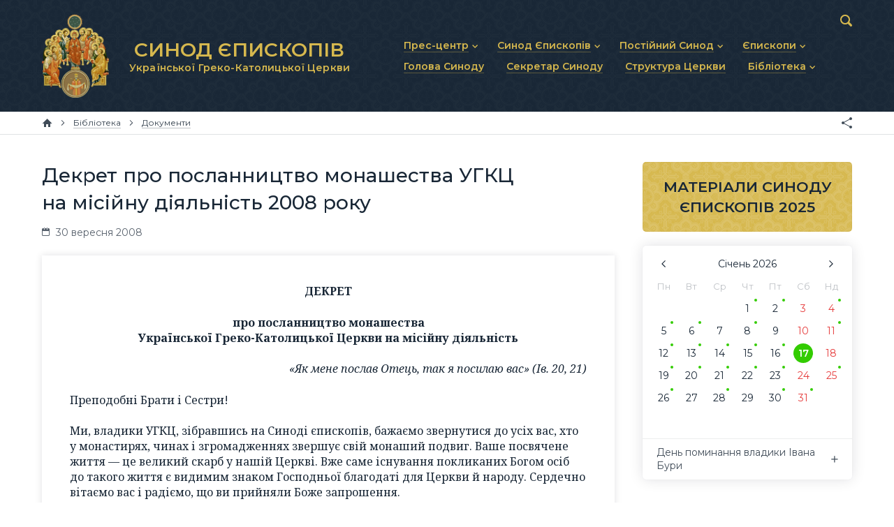

--- FILE ---
content_type: text/html; charset=utf-8
request_url: https://synod.ugcc.ua/data/dekret-pro-poslannytstvo-monashestva-ugkts-na-misiynu-diyalnist-2008-roku-384/
body_size: 7143
content:
<!DOCTYPE html>

<html xmlns="http://www.w3.org/1999/xhtml" prefix="og: http://ogp.me/ns#" xml:lang="uk" lang="uk" dir="ltr">

<head>
	<meta charset="utf-8" />
	<title>Декрет про посланництво монашества УГКЦ на місійну діяльність 2008 року | Матеріали | Синод Єпископів Української Греко-Католицької Церкви</title>
	<meta name="description" content="Декрет про посланництво монашества Української Греко-Католицької Церкви на місійну діяльність, затверджений Синодом Єпископів УГКЦ, що проходив у м. Львів-Брюховичі 2–9 вересня 2008 року." />
	<meta property="og:type" content="website" />
	<meta property="og:url" content="https://synod.ugcc.ua/data/dekret-pro-poslannytstvo-monashestva-ugkts-na-misiynu-diyalnist-2008-roku-384/" />
	<meta property="og:site_name" content="Синод Єпископів Української Греко-Католицької Церкви" />
	<meta property="og:title" content="Декрет про посланництво монашества УГКЦ на місійну діяльність 2008 року" />
	<meta property="og:description" content="Декрет про посланництво монашества Української Греко-Католицької Церкви на місійну діяльність, затверджений Синодом Єпископів УГКЦ, що проходив у м. Львів-Брюховичі 2–9 вересня 2008 року." />
	<meta property="og:image" content="https://synod.ugcc.ua/lib/og-image.png" />
	<meta name="viewport" content="width=device-width, initial-scale=1.0, maximum-scale=1.0, user-scalable=no" />
	<meta name="format-detection" content="telephone=no" />
	<meta name="google" content="notranslate" />
	<link rel="stylesheet" type="text/css" media="all" href="/lib/core.css?5" />
	<script src="//ajax.googleapis.com/ajax/libs/jquery/2.2.0/jquery.min.js"></script>
	<script>window.jQuery || document.write('<script src="/lib/jquery.js"><\/script>')</script>
	<script src="/lib/plugins.js?5"></script>
	<script src="/lib/core.js?5"></script>
	<script async src="https://www.googletagmanager.com/gtag/js?id=UA-74704424-2"></script>
	<script>window.dataLayer = window.dataLayer || []; function gtag(){dataLayer.push(arguments)} gtag('js', new Date()); gtag('config', 'UA-74704424-2')</script>
</head>

<body id="content-page" class="uk desktop">

<header>
	<div class="wrapper">
		<div class="logo">
			<a href="/"><img src="/lib/logo.png" alt="Синод Єпископів Української Греко-Католицької Церкви" /><b>СИНОД ЄПИСКОПІВ <small>Української Греко-Католицької Церкви</small></b></a>
		</div>
		<nav class="main-menu">
			<svg><use xlink:href="/lib/art.svg#menu" /></svg>
			<ul class="menu">
				<li class="popup"><a href="/press-center/"><b>Прес-центр</b></a><svg><use xlink:href="/lib/art.svg#drop" /></svg>
					<ul>
						<li><a href="/press-center/news/"><b>Новини та анонси</b></a></li>
						<li><a href="/press-center/interviews/"><b>Інтерв’ю та коментарі</b></a></li>
						<li><a href="/press-center/homiletics/"><b>Проповіді та промови</b></a></li>
					</ul>
				</li>
				<li class="popup"><a href="/synod-of-bishops/"><b>Синод Єпископів</b></a><svg><use xlink:href="/lib/art.svg#drop" /></svg>
					<ul>
						<li><a href="/synod-of-bishops/statute/"><b>Статут Синоду Єпископів</b></a></li>
						<li><a href="/synod-of-bishops/regulations/"><b>Регламент Синоду Єпископів</b></a></li>
						<li><a href="/synod-of-bishops/theme/"><b>Положення про Головну тему</b></a></li>
						<li><a href="/synod-of-bishops/prayer/"><b>Молитовне прикликання Св. Духа</b></a></li>
						<li><a href="/synod-of-bishops/synodal-institutions/"><b>Синодальні органи</b></a></li>
						<li><a href="/synod-of-bishops/secretariat/"><b>Секретаріат Синоду</b></a></li>
						<li><a href="/synod-of-bishops/contacts/"><b>Контактна інформація</b></a></li>
					</ul>
				</li>
				<li class="popup"><a href="/permanent-synod/"><b>Постійний Синод</b></a><svg><use xlink:href="/lib/art.svg#drop" /></svg>
					<ul>
						<li><a href="/permanent-synod/statute/"><b>Статут Постійного Синоду</b></a></li>
						<li><a href="/permanent-synod/personal/"><b>Персональний склад</b></a></li>
						<li><a href="/permanent-synod/previous-personal/"><b>Минулі склади</b></a></li>
					</ul>
				</li>
				<li class="popup"><a href="/bishops/"><b>Єпископи</b></a><svg><use xlink:href="/lib/art.svg#drop" /></svg>
					<ul>
						<li><a href="/bishops/active/"><b>Діючі єпископи</b></a></li>
						<li><a href="/bishops/emeritus/"><b>Єпископи-ємерити</b></a></li>
						<li><a href="/bishops/deceased/"><b>Усопші єпископи</b></a></li>
					</ul>
				</li>
				<li><a href="/head/"><b>Голова Синоду</b></a></li>
				<li><a href="/secretary/"><b>Секретар Синоду</b></a></li>
				<li><a href="/church-structure/"><b>Структура Церкви</b></a></li>
				<li class="popup"><a href="/library/"><b>Бібліотека</b></a><svg><use xlink:href="/lib/art.svg#drop" /></svg>
					<ul>
						<li><a href="/library/docs/"><b>Документи</b></a></li>
						<li><a href="/library/photo/"><b>Фоторепортажі</b></a></li>
						<li><a href="/library/video/"><b>Відеоматеріали</b></a></li>
						<li><a href="/library/synod/"><b>Матеріали Синодів</b></a></li>
						<li><a href="/library/canons/"><b>Партикулярне право УГКЦ</b></a></li>
					</ul>
				</li>
			</ul>
		</nav>
		<form action="/data/" method="get" class="search">
			<input type="text" name="q" value="" id="search" maxlength="64" autocomplete="off" />
			<div><svg><use xlink:href="/lib/art.svg#search" /></svg></div>
		</form>
	</div>
</header>

<nav class="breadcrumbs">
	<div class="wrapper">
		<a href="/" class="home" title="Головна сторінка"><svg><use xlink:href="/lib/art.svg#home" /></svg></a>
		<span><svg><use xlink:href="/lib/art.svg#next" /></svg></span>		<a href="/library/"><b>Бібліотека</b></a>
		<span><svg><use xlink:href="/lib/art.svg#next" /></svg></span>		<a href="/library/docs/"><b>Документи</b></a>
		<div class="e-share"></div>
	</div>
</nav>

<main>
	<div class="wrapper">
		<article>
		<h1>Декрет про посланництво монашества УГКЦ на місійну діяльність 2008 року</h1>
		<div class="data-line">
			<span class="time"><svg><use xlink:href="/lib/art.svg#calendar" /></svg> 30 вересня 2008</span>
		</div><div class="e-doc">
<p style="text-align: center"><b>ДЕКРЕТ</b></p>
<p style="text-align: center"><b>про посланництво монашества <br />Української Греко-Католицької Церкви на&nbsp;місійну діяльність</b></p>
<p style="text-align: right"><i>&laquo;Як&nbsp;мене послав Отець, так я&nbsp;посилаю вас&raquo; (Ів. 20, 21)</i></p>
<p>Преподобні Брати і&nbsp;Сестри!</p>
<p>Ми, владики УГКЦ, зібравшись на&nbsp;Синоді єпископів, бажаємо звернутися до&nbsp;усіх вас, хто у&nbsp;монастирях, чинах і&nbsp;згромадженнях звершує свій монаший подвиг. Ваше посвячене життя&nbsp;&mdash; це&nbsp;великий скарб у&nbsp;нашій Церкві. Вже саме існування покликаних Богом осіб до&nbsp;такого життя є&nbsp;видимим знаком Господньої благодаті для Церкви й&nbsp;народу. Сердечно вітаємо вас і&nbsp;радіємо, що&nbsp;ви&nbsp;прийняли Боже запрошення.</p>
<p>У&nbsp;нашій Церкві існують різноманітні форми іночеського життя&nbsp;&mdash; від традиційного монашества до&nbsp;спільнот мирян, які приватними обітницями зобов&rsquo;язуються до&nbsp;особливого служіння. Усі вони мають свої особливі завдання, які звичайно називаємо харизмами. Звертаючись до&nbsp;вас, хочемо від імені всієї Церкви представити вам, у&nbsp;яких місцях та&nbsp;обставинах сьогодні треба здійснювати ці&nbsp;ваші харизми, тобто яким має бути ваше посланництво.</p>
<p>У&nbsp;Євангелії, записаній апостолом Іваном, читаємо розповідь про таку подію. Одного разу наш Божественний Учитель і&nbsp;Господь Ісус Христос покликав Филипа: &laquo;Ходи за&nbsp;мною!&raquo; Той, зрадівши, побіг до&nbsp;свого приятеля Нафанаїла і&nbsp;сказав: &laquo;Ми&nbsp;знайшли того, що&nbsp;про Нього писав був Мойсей у&nbsp;законі й&nbsp;пророки,&nbsp;&mdash; Ісуса, Сина Йосипового, із&nbsp;Назарета&raquo; (пор. Ів. 1, 43&ndash;45). Як&nbsp;бачимо із&nbsp;цього уривка, Филип зустрівшись з&nbsp;Ісусом Христом, поділився своєю радістю з&nbsp;приятелем. Так і&nbsp;з&nbsp;кожною людина, яка зустріла Господа у&nbsp;святому хрещенні&nbsp;чи в&nbsp;інший момент свого життя, відчула Його незбагненну любов і&nbsp;відтак зрозуміла значення цього: у&nbsp;неї зроджується нестримне бажання поділитися цим з&nbsp;іншими. У&nbsp;цьому зміст євангелізації.</p>
<p>Натомість посланництво&nbsp;&mdash; це&nbsp;щось більше, аніж тільки передавання іншим Доброї Новини з&nbsp;нутра душевної радості. Щоб краще зрозуміти, що&nbsp;таке посланництво, згадаймо Господні слова, які подає нам святий євангелист Матей в&nbsp;останній главі свого Євангелія: &laquo;Ідіть і&nbsp;навчайте!&raquo; (Мт. 28, 19). Це&nbsp;чітка вказівка про те, що&nbsp;повинні виконувати апостоли та&nbsp;їхні наступники, іншими словами&nbsp;&mdash; це&nbsp;посланництво. У&nbsp;Святому Письмі маємо ще&nbsp;інші приклади посланництва. Вже коли біля Ісуса зібралася група з&nbsp;70&nbsp;учнів і&nbsp;з&nbsp;них було вибрано 12&nbsp;апостолів, Він їх&nbsp;посилав, вказував їм, що&nbsp;мають робити і&nbsp;як&nbsp;поводитися, і&nbsp;дякував своєму Отцеві за&nbsp;їхні успіхи. А&nbsp;починається посланництво від Бога-Отця, який посилає свого Єдинородного Сина, Воплочене Слово, поміж людей, щоб Він остаточно об&rsquo;явив Божу Любов і&nbsp;повернув людей до&nbsp;Бога. Ісус Христос своєю чергою встановив Церкву, щоб продовжувала Його посланництво. &laquo;Як&nbsp;ти&nbsp;послав мене у&nbsp;світ, так послав і&nbsp;я&nbsp;їх&nbsp;у&nbsp;світ&raquo;. (Ів. 17, 18).</p>
<p>Посланництво&nbsp;&mdash; це&nbsp;чітка вказівка, яку одержала Церква і&nbsp;яку вона через єпископів&nbsp;&mdash; наступників апостолів&nbsp;&mdash; передає іншим людям. І&nbsp;ми&nbsp;сьогодні звертаємося до&nbsp;вас, дорогі брати й&nbsp;сестри: &laquo;Ідіть і&nbsp;здійснюйте свою харизму!&raquo;. У&nbsp;чому особливість цього посланництва для вас? Ми&nbsp;вказуємо вам на&nbsp;потреби Церкви та&nbsp;місце, в&nbsp;якому маєте здійснювати свою харизму, пригадуючи зміст посланництва у&nbsp;Христовій Церкві: &laquo;Ідіть і&nbsp;зробіть учнями всі народи, христячи їх&nbsp;в&nbsp;ім&rsquo;я Отця, і&nbsp;Сина, і&nbsp;Святого Духа, навчаючи їх&nbsp;берегти все, що&nbsp;я&nbsp;вам заповідав. Отож я&nbsp;з&nbsp;вами по&nbsp;всі дні аж&nbsp;до&nbsp;кінця віку! Амінь&raquo;. (Мат. 28, 19&ndash;20).</p>
<p>Здійснювати це&nbsp;посланництво можна у&nbsp;багато різних способів&nbsp;&mdash; стільки, скільки є&nbsp;іночеських харизм. Ми&nbsp;посилаємо вас туди, де&nbsp;наша Церква ще&nbsp;не&nbsp;утвердилася, де&nbsp;ще&nbsp;немає її&nbsp;стабільних структур,&nbsp;чи то&nbsp;на&nbsp;території України,&nbsp;чи поза її&nbsp;межами. Допомогти вам зрозуміти деталі цього посланництва уповноважуємо нашого співбрата Владику Гліба (Лончину), якому доручаємо дуже серйозно ознайомитися з&nbsp;кожною монашою спільнотою та&nbsp;застановитися над тим, як&nbsp;конкретно здійснювати це&nbsp;посланництво. Дорогі брати і&nbsp;сестри у&nbsp;Господі, зрозумійте, що&nbsp;ми&nbsp;не&nbsp;тільки запрошуємо і&nbsp;закликаємо, а&nbsp;й&nbsp;&mdash; будучи уповноваженими самим Христом&nbsp;&mdash; авторитетно посилаємо вас на&nbsp;славу Божу та&nbsp;добро нашого народу і&nbsp;до&nbsp;всіх, кому зможете засвідчити Христа (пор. Ді. 1, 8).</p>
<p>Посилаючи свою Церкву, Господь наш Ісусу Христос обіцяв подарувати їй&nbsp;Святого Духа і&nbsp;зробив це. Ця&nbsp;Божественна особа&nbsp;&mdash; Святий Дух&nbsp;&mdash; буде з&nbsp;вами у&nbsp;здійснюванні вашого посланництва&nbsp;&mdash; у&nbsp;цьому не&nbsp;сумнівайтеся ні&nbsp;на&nbsp;мить. А&nbsp;ми, ваші владики, будемо з&nbsp;вами у&nbsp;наших молитвах, помислах і&nbsp;діях.</p>
<p>Благословення Господнє на&nbsp;Вас!</p>
<p style="text-align: right">від імені Синоду Єпископів<br />Української Греко-Католицької Церкви</p>
<p style="text-align: right"><b>&dagger;&nbsp;ЛЮБОМИР</b></p>
<div style="text-align: center"><i>Дано у&nbsp;Києві,<br />при Патріаршому соборі Воскресіння Христового,<br />30&nbsp;вересня 2008&nbsp;року Божого</i></div>

</div>


		<h2 class="e-no-print">Дивіться також</h2>
		<div class="related related-docs doc-icon">
<div class="item">
	<div>
		<div>
			<a href="/data/postanovy-synodu-epyskopiv-ugkts-2013-roku-misiynist-monashestva-ugkts-250/"><ins><i></i><b></b></ins></a>
			<a href="/data/postanovy-synodu-epyskopiv-ugkts-2013-roku-misiynist-monashestva-ugkts-250/">Постанови Синоду Єпископів УГКЦ 2013 року. Місійність монашества УГКЦ</a>
		</div>
	</div>
</div><div class="item">
	<div>
		<div>
			<a href="/data/progoloshennya-virnym-ugkts-2010-roku-rokom-hrystyyanskogo-poklykannya-z-osoblyvym-nagolosom-na-poklykanni-do-bogoposvyachenogo-zhyttya-188/"><ins><i></i><b></b></ins></a>
			<a href="/data/progoloshennya-virnym-ugkts-2010-roku-rokom-hrystyyanskogo-poklykannya-z-osoblyvym-nagolosom-na-poklykanni-do-bogoposvyachenogo-zhyttya-188/">Проголошення вірним УГКЦ 2010 року Роком християнського покликання з особливим наголосом на покликанні до богопосвяченого життя</a>
		</div>
	</div>
</div><div class="item">
	<div>
		<div>
			<a href="/data/postanovy-synodu-epyskopiv-ugkts-2008-roku-194/"><ins><i></i><b></b></ins></a>
			<a href="/data/postanovy-synodu-epyskopiv-ugkts-2008-roku-194/">Постанови Синоду Єпископів УГКЦ 2008 року</a>
		</div>
	</div>
</div><div class="item">
	<div>
		<div>
			<a href="/data/posynodalne-poslannya-synodu-epyskopiv-ugkts-2008-roku-196/"><ins><i></i><b></b></ins></a>
			<a href="/data/posynodalne-poslannya-synodu-epyskopiv-ugkts-2008-roku-196/">Посинодальне послання Синоду Єпископів УГКЦ 2008 року</a>
		</div>
	</div>
</div><div class="item">
	<div>
		<div>
			<a href="/data/progoloshennya-virnym-ugkts-2008-roku-bozhogo-rokom-hrystyyanskogo-poklykannya-195/"><ins><i></i><b></b></ins></a>
			<a href="/data/progoloshennya-virnym-ugkts-2008-roku-bozhogo-rokom-hrystyyanskogo-poklykannya-195/">Проголошення вірним УГКЦ 2008 року Божого Роком християнського покликання</a>
		</div>
	</div>
</div><div class="item">
	<div>
		<div>
			<a href="/data/zvernennya-synodu-epyskopiv-ugkts-do-monashyh-chyniv-i-zgromadzhen-2004-roku-252/"><ins><i></i><b></b></ins></a>
			<a href="/data/zvernennya-synodu-epyskopiv-ugkts-do-monashyh-chyniv-i-zgromadzhen-2004-roku-252/">Звернення Синоду Єпископів УГКЦ до монаших чинів і згромаджень 2004 року</a>
		</div>
	</div>
</div>		</div>
		</article>
	</div>
	<aside>

		<div class="banners">
			<a href="/library/synod/2025/" class="materials"><b>МАТЕРІАЛИ СИНОДУ ЄПИСКОПІВ 2025</b></a>
		</div>
		<div class="calendar">
			<div id="calendar"></div>
			<div id="calendar-content"></div>
		</div>



	</aside>
</main>

<div class="partners">
	<div class="scroller steps-0">
		<a href="http://zhyve.tv/" target="_blank" title="Живе Телебачення"><img src="/pub/partners/zhyve.svg" alt="Живе Телебачення" /></a>
		<a href="http://www.mgce.uz.ua/" target="_blank" title="Мукачівська греко-католицька єпархія"><img src="/pub/partners/mgce.svg" alt="Мукачівська греко-католицька єпархія" /></a>
		<a href="https://risu.org.ua/" target="_blank" title="Релігійно-інформаційна служба України"><img src="/pub/partners/risu.svg" alt="Релігійно-інформаційна служба України" /></a>
		<a href="https://ucu.edu.ua/" target="_blank" title="Український Католицький Університет"><img src="/pub/partners/ucu.svg" alt="Український Католицький Університет" /></a>
		<a href="http://w2.vatican.va/content/vatican/en.html" target="_blank" title="Офіційний сайт Ватикану"><img src="/pub/partners/vatican.svg" alt="Офіційний сайт Ватикану" /></a>
		<a href="https://www.vaticannews.va/uk.html" target="_blank" title="Новини Ватикану"><img src="/pub/partners/news.svg" alt="Новини Ватикану" /></a>
		<a href="https://www.ccee.eu/" target="_blank" title="Consilium Conferentiarum Episcoporum Europae"><img src="/pub/partners/ccee.png" alt="Consilium Conferentiarum Episcoporum Europae" /></a>
	</div>
</div>

<footer>
	<div class="wrapper">
		<ul class="menu">
			<li><a href="/press-center/">Прес-центр</a></li>
			<li><a href="/synod-of-bishops/">Синод Єпископів</a></li>
			<li><a href="/permanent-synod/">Постійний Синод</a></li>
			<li><a href="/bishops/">Єпископи</a></li>
			<li><a href="/head/">Голова Синоду</a></li>
			<li><a href="/secretary/">Секретар Синоду</a></li>
			<li><a href="/church-structure/">Структура Церкви</a></li>
			<li><a href="/library/">Бібліотека</a></li>
		</ul>
		<div class="logo">
			<a href="/"><img src="/lib/logo.png" alt="Синод Єпископів Української Греко-Католицької Церкви" /></a>
		</div>
		<div class="social">
			<a href="/data/rss/" class="rss" target="_blank" title="RSS"><svg><use xlink:href="/lib/art.svg#rss-small" /></svg></a>
		</div>
		<div class="address">
			<a href="/synod-of-bishops/contacts/">вул. Микільсько-Слобідська, 5</a>, Київ 02002, Україна<br />
			<a href="tel:+380445411114">+380 (44) 541-11-14</a>, <a href="/cdn-cgi/l/email-protection#186b6176777c586d7f7b7b36776a7f366d79"><span class="__cf_email__" data-cfemail="42313b2c2d2602372521216c2d30256c3723">[email&#160;protected]</span></a>
		</div>
		<div class="links">
			<svg><use xlink:href="/lib/art.svg#ugcc" /></svg>
			<a href="https://ugcc.ua/" target="_blank">Офіційний сайт УГКЦ<svg><use xlink:href="/lib/art.svg#link" /></svg></a><br />
			<a href="https://docs.ugcc.ua/" target="_blank">Офіційні документи УГКЦ<svg><use xlink:href="/lib/art.svg#link" /></svg></a><br />
			<a href="https://map.ugcc.ua/" target="_blank">Інтерактивна карта УГКЦ<svg><use xlink:href="/lib/art.svg#link" /></svg></a>
		</div>
		<div class="copyrights">
			<br />© 2019 Секретаріат Синоду Єпископів УГКЦ. Всі права застережено.<br />
			<span>Developed by <a href="https://cawas.com/" target="_blank">Cawas Ltd</a>. January, 2019.<br /><br /></span>
		</div>
		<div class="copypaste">
			При поширенні інформації сайту наполегливо просимо розмістити гіперпосилання на джерело.
		</div>
	</div>
</footer>

<script data-cfasync="false" src="/cdn-cgi/scripts/5c5dd728/cloudflare-static/email-decode.min.js"></script><script defer src="https://static.cloudflareinsights.com/beacon.min.js/vcd15cbe7772f49c399c6a5babf22c1241717689176015" integrity="sha512-ZpsOmlRQV6y907TI0dKBHq9Md29nnaEIPlkf84rnaERnq6zvWvPUqr2ft8M1aS28oN72PdrCzSjY4U6VaAw1EQ==" data-cf-beacon='{"version":"2024.11.0","token":"f27b73716b6f4eb1ac4b5749e62e9363","r":1,"server_timing":{"name":{"cfCacheStatus":true,"cfEdge":true,"cfExtPri":true,"cfL4":true,"cfOrigin":true,"cfSpeedBrain":true},"location_startswith":null}}' crossorigin="anonymous"></script>
</body>

</html>